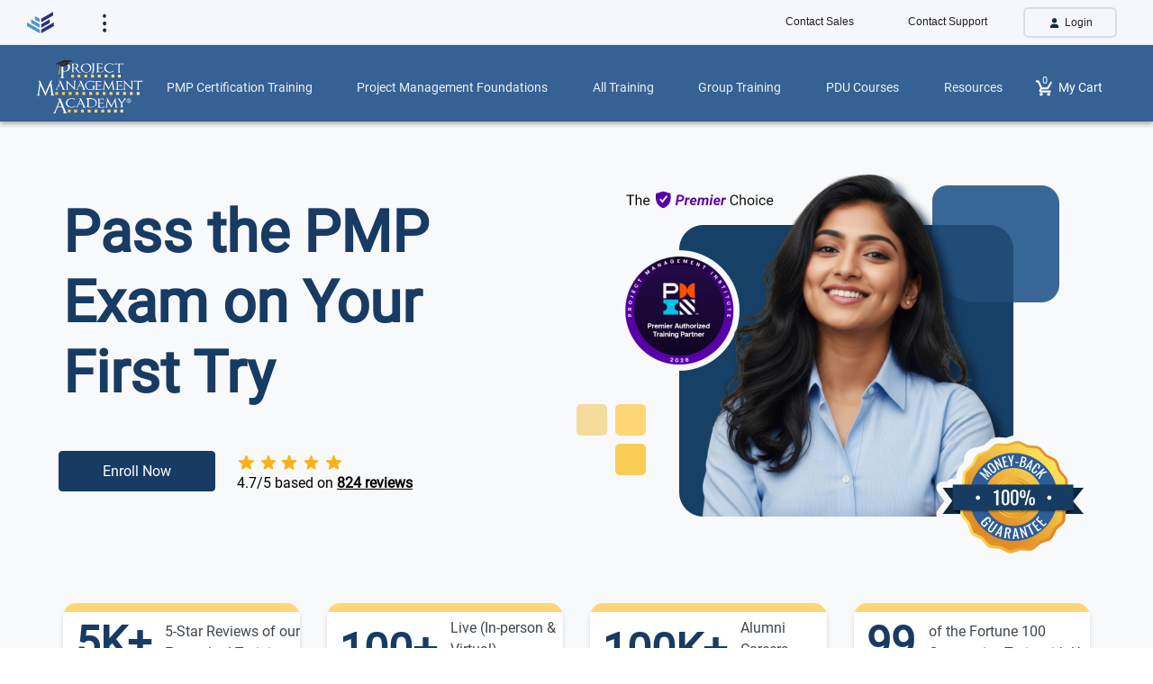

--- FILE ---
content_type: image/svg+xml
request_url: https://projectmanagementacademy.net/images/icon/linkedin.svg
body_size: 449
content:
<?xml version="1.0" encoding="utf-8"?>
<!-- Generator: Adobe Illustrator 26.2.1, SVG Export Plug-In . SVG Version: 6.00 Build 0)  -->
<svg version="1.1" id="Layer_1" xmlns="http://www.w3.org/2000/svg" xmlns:xlink="http://www.w3.org/1999/xlink" x="0px" y="0px"
	 viewBox="0 0 24 24" style="enable-background:new 0 0 24 24;" xml:space="preserve">
<style type="text/css">
	.st0{fill:#FFFFFF;}
</style>
<path class="st0" d="M0,0v24h24V0H0z M8,19H5V8h3V19z M6.5,6.7c-1,0-1.8-0.8-1.8-1.8s0.8-1.8,1.8-1.8S8.2,4,8.2,5S7.5,6.7,6.5,6.7z
	 M20,19h-3v-5.6c0-3.4-4-3.1-4,0V19h-3V8h3v1.8c1.4-2.6,7-2.8,7,2.5V19z"/>
</svg>


--- FILE ---
content_type: image/svg+xml
request_url: https://projectmanagementacademy.net/images/umbrella/velopi.svg
body_size: 1681
content:
<?xml version="1.0" encoding="utf-8"?>
<!-- Generator: Adobe Illustrator 26.5.0, SVG Export Plug-In . SVG Version: 6.00 Build 0)  -->
<svg version="1.1" id="velopi" xmlns="http://www.w3.org/2000/svg" xmlns:xlink="http://www.w3.org/1999/xlink" x="0px" y="0px"
	 viewBox="0 0 21.4 15.2" style="enable-background:new 0 0 21.4 15.2;" xml:space="preserve">
<style type="text/css">
	.st0{fill:#50A3CB;}
	.st1{fill:#8FD5E6;}
	.st2{fill:url(#Path_225107_00000117640287869693034600000012050512640986236576_);}
</style>
<g id="Velopi-Primary-Logomark" transform="translate(47.68 48.271)">
	<g id="Group_9862" transform="translate(-47.68 -48.271)">
		<path id="Path_225105" class="st0" d="M9.2,7.7h0.6l1.4,3l1.4-3H13l-1.9,4.1h-0.1L9.2,7.7z"/>
		<path id="Path_225106" class="st1" d="M8.6,12.2c-0.7-0.7-1.1-1.7-1.1-2.7c0-1,0.4-2,1.1-2.7c0.7-0.7,1.6-1.1,2.6-1.1
			c1,0,1.9,0.4,2.6,1.1c0.7,0.6,1.1,1.5,1.1,2.5c0.6-2.5-1.1-5-3.6-5.6s-5,1.1-5.6,3.6s1.1,5,3.6,5.6c0.1,0,0.1,0,0.2,0
			C9.1,12.7,8.8,12.4,8.6,12.2z"/>
		
			<linearGradient id="Path_225107_00000119105658712640272520000000191886487570086275_" gradientUnits="userSpaceOnUse" x1="-282.9282" y1="424.5851" x2="-282.8289" y2="424.487" gradientTransform="matrix(95.3629 0 0 -96.5464 26987.791 40994.75)">
			<stop  offset="0" style="stop-color:#01A0C6"/>
			<stop  offset="0.152" style="stop-color:#0290BB"/>
			<stop  offset="0.447" style="stop-color:#0566A0"/>
			<stop  offset="0.854" style="stop-color:#0B2475"/>
			<stop  offset="1" style="stop-color:#0E0B65"/>
		</linearGradient>
		<path id="Path_225107" style="fill:url(#Path_225107_00000119105658712640272520000000191886487570086275_);" d="M17.5,4.8
			C16,1.5,12,0,8.7,1.5C6.7,2.4,5.3,4.1,4.9,6.2c1.1-3,4.5-4.5,7.5-3.4s4.5,4.5,3.4,7.5c-1,2.6-3.7,4.1-6.4,3.7
			c3.5,1.1,7.3-0.8,8.4-4.3C18.3,8.1,18.2,6.4,17.5,4.8z"/>
	</g>
</g>
</svg>


--- FILE ---
content_type: image/svg+xml
request_url: https://projectmanagementacademy.net/images/icon/external-link-alt.svg
body_size: 331
content:
<?xml version="1.0" encoding="utf-8"?>
<!-- Generator: Adobe Illustrator 26.3.1, SVG Export Plug-In . SVG Version: 6.00 Build 0)  -->
<svg version="1.1" id="Layer_1" xmlns="http://www.w3.org/2000/svg" xmlns:xlink="http://www.w3.org/1999/xlink" x="0px" y="0px"
	 viewBox="0 0 8 8" style="enable-background:new 0 0 8 8;" xml:space="preserve">
<style type="text/css">
	.st0{fill:#A8A9AC;}
</style>
<path class="st0" d="M0,0v8h8V6H7v1H1V1h1V0H0z M4,0l1.5,1.5L3,4l1,1l2.5-2.5L8,4V0H4z"/>
</svg>


--- FILE ---
content_type: image/svg+xml
request_url: https://projectmanagementacademy.net/images/home/icon_why_pma_1.svg
body_size: 7100
content:
<?xml version="1.0" encoding="utf-8"?>
<!-- Generator: Adobe Illustrator 26.0.1, SVG Export Plug-In . SVG Version: 6.00 Build 0)  -->
<svg version="1.1" id="Layer_1" xmlns="http://www.w3.org/2000/svg" xmlns:xlink="http://www.w3.org/1999/xlink" x="0px" y="0px"
	 viewBox="0 0 56 56" style="enable-background:new 0 0 56 56;" xml:space="preserve">
<style type="text/css">
	.st0{fill:none;stroke:#3F3F3F;stroke-miterlimit:10;}
	.st1{fill:url(#SVGID_1_);}
	.st2{fill:#393762;}
	.st3{fill:url(#SVGID_00000130645184005097492190000015774597579070083749_);}
	.st4{fill:#113975;}
	.st5{fill:url(#SVGID_00000115476822559042572360000004468300694794832519_);}
	.st6{fill:#DDB031;}
	.st7{fill:#EFC33B;}
	.st8{fill:none;stroke:#D39211;stroke-width:7.573478e-02;stroke-miterlimit:10;}
	.st9{fill:url(#SVGID_00000155826535635094664630000003290512508169182397_);}
	.st10{fill:url(#SVGID_00000093875085124851328030000011583436038984641941_);}
	.st11{fill:url(#SVGID_00000052784714651478939860000003877266385724353665_);}
</style>
<g id="Layer_2_00000049216845974772850420000008322439243656716672_">
	<path class="st0" d="M44.5,7.2c11.2,9,12.9,25.4,3.9,36.6"/>
	<path class="st0" d="M7.9,11C17-0.2,33.3-1.9,44.5,7.2"/>
	<path class="st0" d="M11.8,47.6C0.6,38.6-1.1,22.2,7.9,11"/>
	<path class="st0" d="M48.4,43.8C39.4,55,23,56.7,11.8,47.7"/>
	<g>
		<g>
			<g>
				
					<linearGradient id="SVGID_1_" gradientUnits="userSpaceOnUse" x1="-214.6913" y1="-217.3263" x2="-175.6344" y2="-217.3263" gradientTransform="matrix(0.9031 -0.4294 -0.4294 -0.9031 104.7067 -248.2244)">
					<stop  offset="0" style="stop-color:#F2F2F2;stop-opacity:0.8"/>
					<stop  offset="0.2124" style="stop-color:#EBEBEB;stop-opacity:0.8"/>
					<stop  offset="0.5147" style="stop-color:#D9D9D9;stop-opacity:0.8"/>
					<stop  offset="0.8692" style="stop-color:#BABABA;stop-opacity:0.8"/>
					<stop  offset="1" style="stop-color:#ADADAD;stop-opacity:0.8"/>
				</linearGradient>
				<path class="st1" d="M47.2,42.6L47.2,42.6c-8.6,10.6-24,12.2-34.4,3.7C2.3,37.9,0.7,22.5,9.2,12l0.1-0.1l-2.2-1.7L7,10.3
					C-2.4,22-0.6,39.1,11,48.5c11.7,9.4,28.8,7.6,38.2-4l0.1-0.1L47.2,42.6z"/>
			</g>
		</g>
	</g>
</g>
<g id="Layer_1_00000165222713921679873610000002153086279317525418_">
	<g>
		<g>
			<path class="st2" d="M17.6,31.5c0,0.1,0,0.1,0,0.2c0,2.3,0,4.7,0,7c0,0.1,0.1,0.3,0.2,0.4c2.7,1.9,5.6,3,8.9,3.2
				c4.2,0.3,8-0.7,11.5-3.1c0.2-0.1,0.3-0.3,0.3-0.6c0-2,0-4,0-6.1c0-0.3,0-0.6,0-1c-0.2,0.1-0.3,0.1-0.4,0.1
				c-2.7,1-5.4,1.9-8.1,2.9c-0.4,0.2-0.9,0.3-1.3,0.4c-0.8,0.2-1.5-0.1-2.2-0.4C23.4,33.5,20.5,32.5,17.6,31.5z"/>
			
				<linearGradient id="SVGID_00000068651970848490365360000009375091754504688519_" gradientUnits="userSpaceOnUse" x1="17.5514" y1="21.9741" x2="38.4514" y2="21.9741" gradientTransform="matrix(1 0 0 -1 0 58)">
				<stop  offset="4.594595e-02" style="stop-color:#184798"/>
				<stop  offset="0.1135" style="stop-color:#184798"/>
			</linearGradient>
			<path style="fill:url(#SVGID_00000068651970848490365360000009375091754504688519_);" d="M17.6,31c2.9,1,5.8,2.1,8.7,3.1
				c0.7,0.3,1.4,0.6,2.2,0.4c0.5-0.1,0.9-0.3,1.3-0.4c2.7-1,5.4-1.9,8.1-2.9c0.1,0,0.3-0.9,0.4-1c0,0.4,0,1.5,0,1.8c0,2,0,4,0,6.1
				c0,0.2-0.1,0.4-0.3,0.6c-3.5,2.4-7.3,3.4-11.5,3.1c-3.3-0.2-6.2-1.3-8.9-3.2c-0.1-0.1-0.2-0.3-0.2-0.4c0-2.3,0-5.5,0-7.8
				C17.6,30.3,17.6,31.1,17.6,31z"/>
			<path class="st4" d="M17.4,31c0,0,4.3,6.8,10.9,6.2c0,0,7.8-0.4,10.2-6.2H17.4z"/>
			
				<linearGradient id="SVGID_00000163065450446720256350000004574343611228539264_" gradientUnits="userSpaceOnUse" x1="12.2459" y1="29.4125" x2="43.7578" y2="29.4125" gradientTransform="matrix(1 0 0 -1 0 58)">
				<stop  offset="4.594595e-02" style="stop-color:#184798"/>
				<stop  offset="0.1135" style="stop-color:#184798"/>
			</linearGradient>
			<path style="fill:url(#SVGID_00000163065450446720256350000004574343611228539264_);" d="M28,22.4c0.2,0,0.3,0.1,0.5,0.1
				c4.8,1.7,9.7,3.5,14.5,5.2c0.7,0.2,1,0.8,0.7,1.3c-0.1,0.2-0.4,0.4-0.7,0.5c-2.5,0.9-5,1.8-7.4,2.7c-2.3,0.8-4.6,1.6-7,2.5
				c-0.4,0.1-0.8,0.1-1.2,0c-4.7-1.7-9.5-3.4-14.2-5.1c-0.1,0-0.1,0-0.2-0.1c-0.6-0.2-0.8-0.5-0.8-0.9c0-0.5,0.4-0.8,0.8-0.9
				c1.2-0.4,2.5-0.9,3.7-1.3c3.5-1.3,7-2.5,10.5-3.8C27.6,22.5,27.8,22.5,28,22.4z"/>
			<ellipse class="st4" cx="28.2" cy="28" rx="1.6" ry="0.6"/>
			<g>
				<polygon class="st4" points="29.4,28.2 29.3,27.8 42.1,27.4 42.8,27.7 				"/>
			</g>
			<g>
				<polygon class="st4" points="42.5,35.2 42.1,35.2 42.1,29.9 42.5,29.7 				"/>
			</g>
			<g>
				<g>
					<path class="st6" d="M42.6,33.3c-0.9-0.5-1.2,1-1.2,1.6s0.1,1.2-0.1,1.8c0,0.1-0.1,0.2,0,0.3c0.1,0,0.2,0,0.2-0.1
						c0.2-0.2,0.3-0.5,0.3-0.8c0,0.7,0.1,1.5,0.5,2.1l0.1,0.1c0.1,0,0.1,0,0.1-0.1s0-0.1,0-0.2c-0.1-0.5-0.1-1.1-0.1-1.6
						c0.1,0.2,0.2,0.5,0.2,0.7c0,0.1,0,0.2,0.1,0.2s0.1-0.1,0.1-0.1C43.5,36,43.3,34.5,42.6,33.3"/>
				</g>
				<g>
					<path class="st7" d="M42,32.8c0.9-0.5,1.2,1,1.2,1.6s-0.1,1.2,0.1,1.8c0,0.1,0.1,0.2,0,0.3c-0.1,0-0.2,0-0.2-0.1
						c-0.2-0.2-0.3-0.5-0.3-0.8c0,0.7-0.1,1.5-0.5,2.1l-0.1,0.1c-0.1,0-0.1,0-0.1-0.1s0-0.1,0-0.2c-0.1-0.5,0-1-0.1-1.5
						c-0.1,0.2-0.2,0.5-0.2,0.7c0,0.1,0,0.2-0.1,0.2s-0.1-0.1-0.1-0.1C41.1,35.5,41.2,34,42,32.8"/>
				</g>
				<path class="st8" d="M42.3,33.4c0,0,0.5,2.5-0.2,4.2"/>
				<path class="st8" d="M41.8,34.4c0,0-0.4,1.2-0.1,2.5"/>
				<circle class="st7" cx="42.2" cy="32.7" r="0.6"/>
			</g>
		</g>
		
			<linearGradient id="SVGID_00000021077933884083365430000013851976880968584067_" gradientUnits="userSpaceOnUse" x1="24.3" y1="43.1" x2="31.4643" y2="43.1" gradientTransform="matrix(1 0 0 -1 0 58)">
			<stop  offset="0" style="stop-color:#FFD733"/>
			<stop  offset="0.1513" style="stop-color:#FFD83A;stop-opacity:0.9828"/>
			<stop  offset="0.3358" style="stop-color:#FFDB49;stop-opacity:0.9619"/>
		</linearGradient>
		<polygon style="fill:url(#SVGID_00000021077933884083365430000013851976880968584067_);" points="27.9,11.5 29,13.7 31.5,14.1 
			29.7,15.8 30.1,18.3 27.9,17.1 25.7,18.3 26.1,15.8 24.3,14.1 26.8,13.7 		"/>
		
			<linearGradient id="SVGID_00000031195397862028812670000008245645779902564533_" gradientUnits="userSpaceOnUse" x1="34.0744" y1="38.2" x2="41.2387" y2="38.2" gradientTransform="matrix(1 0 0 -1 0 58)">
			<stop  offset="0" style="stop-color:#FFD733"/>
			<stop  offset="0.1513" style="stop-color:#FFD83A;stop-opacity:0.9828"/>
			<stop  offset="0.3358" style="stop-color:#FFDB49;stop-opacity:0.9619"/>
		</linearGradient>
		<polygon style="fill:url(#SVGID_00000031195397862028812670000008245645779902564533_);" points="37.7,16.4 38.8,18.6 41.2,19 
			39.4,20.7 39.9,23.2 37.7,22 35.4,23.2 35.9,20.7 34.1,19 36.5,18.6 		"/>
		
			<linearGradient id="SVGID_00000134238755967538732200000017071120226016167044_" gradientUnits="userSpaceOnUse" x1="14.7625" y1="38.3" x2="21.9268" y2="38.3" gradientTransform="matrix(1 0 0 -1 0 58)">
			<stop  offset="0" style="stop-color:#FFD733"/>
			<stop  offset="0.1513" style="stop-color:#FFD83A;stop-opacity:0.9828"/>
			<stop  offset="0.3358" style="stop-color:#FFDB49;stop-opacity:0.9619"/>
		</linearGradient>
		<polygon style="fill:url(#SVGID_00000134238755967538732200000017071120226016167044_);" points="18.3,16.3 19.5,18.5 21.9,18.9 
			20.1,20.7 20.6,23.1 18.3,22 16.1,23.1 16.6,20.7 14.8,18.9 17.2,18.5 		"/>
	</g>
</g>
</svg>


--- FILE ---
content_type: image/svg+xml
request_url: https://projectmanagementacademy.net/images/umbrella/Tracom.svg
body_size: 61
content:
<svg width="211" height="150" viewBox="0 0 211 150" fill="none" xmlns="http://www.w3.org/2000/svg">
<path d="M169.021 8.30832V36.0807H121.488V141.687H88.1178V36.0807H40.9747V8.30832H169.021Z" fill="#404041"/>
</svg>


--- FILE ---
content_type: text/plain
request_url: https://c.6sc.co/?m=1
body_size: -2
content:
6suuid=ed263e17532c0100475e6c691c0100002d93e501